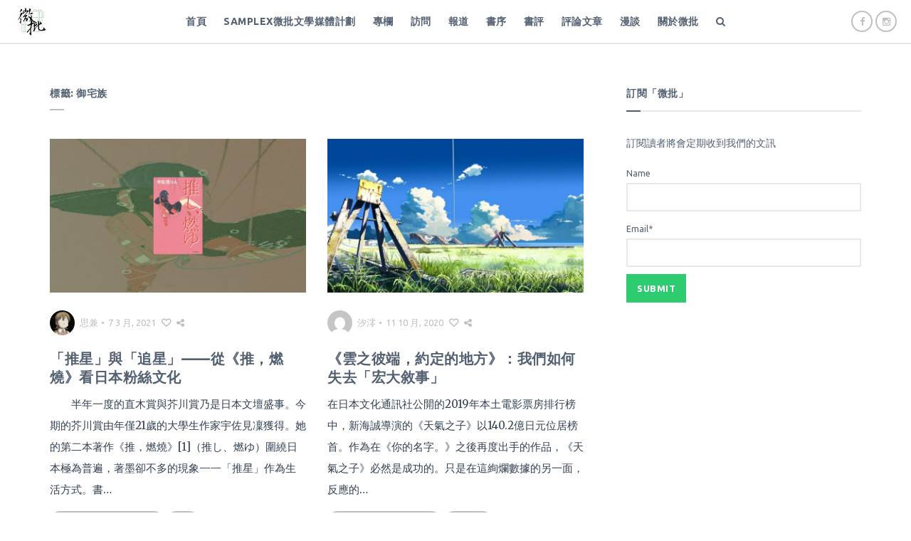

--- FILE ---
content_type: text/html; charset=UTF-8
request_url: https://paratext.hk/?tag=%E5%BE%A1%E5%AE%85%E6%97%8F
body_size: 13825
content:

<!DOCTYPE html>
<html dir="ltr" lang="zh-TW" prefix="og: https://ogp.me/ns#">
<head>

<!-- Google tag (gtag.js) -->
<script async src="https://www.googletagmanager.com/gtag/js?id=UA-82203337-1"></script>
<script>
  window.dataLayer = window.dataLayer || [];
  function gtag(){dataLayer.push(arguments);}
  gtag('js', new Date());

  gtag('config', 'UA-82203337-1');
</script>

<meta charset="UTF-8">
<meta name="viewport" content="width=device-width, initial-scale=1">
<link rel="profile" href="https://gmpg.org/xfn/11">
<link rel="pingback" href="https://paratext.hk/xmlrpc.php">

<title>御宅族 - 微批</title>

		<!-- All in One SEO 4.5.7.3 - aioseo.com -->
		<meta name="robots" content="max-image-preview:large" />
		<link rel="canonical" href="https://paratext.hk/?tag=%E5%BE%A1%E5%AE%85%E6%97%8F" />
		<meta name="generator" content="All in One SEO (AIOSEO) 4.5.7.3" />
		<script type="application/ld+json" class="aioseo-schema">
			{"@context":"https:\/\/schema.org","@graph":[{"@type":"BreadcrumbList","@id":"https:\/\/paratext.hk\/?tag=%E5%BE%A1%E5%AE%85%E6%97%8F#breadcrumblist","itemListElement":[{"@type":"ListItem","@id":"https:\/\/paratext.hk\/#listItem","position":1,"name":"\u4e3b\u9801","item":"https:\/\/paratext.hk\/","nextItem":"https:\/\/paratext.hk\/?tag=%e5%be%a1%e5%ae%85%e6%97%8f#listItem"},{"@type":"ListItem","@id":"https:\/\/paratext.hk\/?tag=%e5%be%a1%e5%ae%85%e6%97%8f#listItem","position":2,"name":"\u5fa1\u5b85\u65cf","previousItem":"https:\/\/paratext.hk\/#listItem"}]},{"@type":"CollectionPage","@id":"https:\/\/paratext.hk\/?tag=%E5%BE%A1%E5%AE%85%E6%97%8F#collectionpage","url":"https:\/\/paratext.hk\/?tag=%E5%BE%A1%E5%AE%85%E6%97%8F","name":"\u5fa1\u5b85\u65cf - \u5fae\u6279","inLanguage":"zh-TW","isPartOf":{"@id":"https:\/\/paratext.hk\/#website"},"breadcrumb":{"@id":"https:\/\/paratext.hk\/?tag=%E5%BE%A1%E5%AE%85%E6%97%8F#breadcrumblist"}},{"@type":"Organization","@id":"https:\/\/paratext.hk\/#organization","name":"\u5fae\u6279","url":"https:\/\/paratext.hk\/"},{"@type":"WebSite","@id":"https:\/\/paratext.hk\/#website","url":"https:\/\/paratext.hk\/","name":"\u5fae\u6279","description":"\u7d30\u5fae\u95b1\u8b80\u3000\u6df1\u523b\u6279\u8a55","inLanguage":"zh-TW","publisher":{"@id":"https:\/\/paratext.hk\/#organization"}}]}
		</script>
		<!-- All in One SEO -->

<link rel='dns-prefetch' href='//fonts.googleapis.com' />
<link rel="alternate" type="application/rss+xml" title="訂閱《微批》&raquo; 資訊提供" href="https://paratext.hk/?feed=rss2" />
<link rel="alternate" type="application/rss+xml" title="訂閱《微批》&raquo; 留言的資訊提供" href="https://paratext.hk/?feed=comments-rss2" />
<link rel="alternate" type="application/rss+xml" title="訂閱《微批》&raquo; 標籤〈御宅族〉的資訊提供" href="https://paratext.hk/?feed=rss2&#038;tag=%e5%be%a1%e5%ae%85%e6%97%8f" />
		<!-- This site uses the Google Analytics by MonsterInsights plugin v9.11.1 - Using Analytics tracking - https://www.monsterinsights.com/ -->
							<script src="//www.googletagmanager.com/gtag/js?id=G-VY938GMCVV"  data-cfasync="false" data-wpfc-render="false" type="text/javascript" async></script>
			<script data-cfasync="false" data-wpfc-render="false" type="text/javascript">
				var mi_version = '9.11.1';
				var mi_track_user = true;
				var mi_no_track_reason = '';
								var MonsterInsightsDefaultLocations = {"page_location":"https:\/\/paratext.hk\/?tag=%E5%BE%A1%E5%AE%85%E6%97%8F"};
								if ( typeof MonsterInsightsPrivacyGuardFilter === 'function' ) {
					var MonsterInsightsLocations = (typeof MonsterInsightsExcludeQuery === 'object') ? MonsterInsightsPrivacyGuardFilter( MonsterInsightsExcludeQuery ) : MonsterInsightsPrivacyGuardFilter( MonsterInsightsDefaultLocations );
				} else {
					var MonsterInsightsLocations = (typeof MonsterInsightsExcludeQuery === 'object') ? MonsterInsightsExcludeQuery : MonsterInsightsDefaultLocations;
				}

								var disableStrs = [
										'ga-disable-G-VY938GMCVV',
									];

				/* Function to detect opted out users */
				function __gtagTrackerIsOptedOut() {
					for (var index = 0; index < disableStrs.length; index++) {
						if (document.cookie.indexOf(disableStrs[index] + '=true') > -1) {
							return true;
						}
					}

					return false;
				}

				/* Disable tracking if the opt-out cookie exists. */
				if (__gtagTrackerIsOptedOut()) {
					for (var index = 0; index < disableStrs.length; index++) {
						window[disableStrs[index]] = true;
					}
				}

				/* Opt-out function */
				function __gtagTrackerOptout() {
					for (var index = 0; index < disableStrs.length; index++) {
						document.cookie = disableStrs[index] + '=true; expires=Thu, 31 Dec 2099 23:59:59 UTC; path=/';
						window[disableStrs[index]] = true;
					}
				}

				if ('undefined' === typeof gaOptout) {
					function gaOptout() {
						__gtagTrackerOptout();
					}
				}
								window.dataLayer = window.dataLayer || [];

				window.MonsterInsightsDualTracker = {
					helpers: {},
					trackers: {},
				};
				if (mi_track_user) {
					function __gtagDataLayer() {
						dataLayer.push(arguments);
					}

					function __gtagTracker(type, name, parameters) {
						if (!parameters) {
							parameters = {};
						}

						if (parameters.send_to) {
							__gtagDataLayer.apply(null, arguments);
							return;
						}

						if (type === 'event') {
														parameters.send_to = monsterinsights_frontend.v4_id;
							var hookName = name;
							if (typeof parameters['event_category'] !== 'undefined') {
								hookName = parameters['event_category'] + ':' + name;
							}

							if (typeof MonsterInsightsDualTracker.trackers[hookName] !== 'undefined') {
								MonsterInsightsDualTracker.trackers[hookName](parameters);
							} else {
								__gtagDataLayer('event', name, parameters);
							}
							
						} else {
							__gtagDataLayer.apply(null, arguments);
						}
					}

					__gtagTracker('js', new Date());
					__gtagTracker('set', {
						'developer_id.dZGIzZG': true,
											});
					if ( MonsterInsightsLocations.page_location ) {
						__gtagTracker('set', MonsterInsightsLocations);
					}
										__gtagTracker('config', 'G-VY938GMCVV', {"forceSSL":"true","link_attribution":"true"} );
										window.gtag = __gtagTracker;										(function () {
						/* https://developers.google.com/analytics/devguides/collection/analyticsjs/ */
						/* ga and __gaTracker compatibility shim. */
						var noopfn = function () {
							return null;
						};
						var newtracker = function () {
							return new Tracker();
						};
						var Tracker = function () {
							return null;
						};
						var p = Tracker.prototype;
						p.get = noopfn;
						p.set = noopfn;
						p.send = function () {
							var args = Array.prototype.slice.call(arguments);
							args.unshift('send');
							__gaTracker.apply(null, args);
						};
						var __gaTracker = function () {
							var len = arguments.length;
							if (len === 0) {
								return;
							}
							var f = arguments[len - 1];
							if (typeof f !== 'object' || f === null || typeof f.hitCallback !== 'function') {
								if ('send' === arguments[0]) {
									var hitConverted, hitObject = false, action;
									if ('event' === arguments[1]) {
										if ('undefined' !== typeof arguments[3]) {
											hitObject = {
												'eventAction': arguments[3],
												'eventCategory': arguments[2],
												'eventLabel': arguments[4],
												'value': arguments[5] ? arguments[5] : 1,
											}
										}
									}
									if ('pageview' === arguments[1]) {
										if ('undefined' !== typeof arguments[2]) {
											hitObject = {
												'eventAction': 'page_view',
												'page_path': arguments[2],
											}
										}
									}
									if (typeof arguments[2] === 'object') {
										hitObject = arguments[2];
									}
									if (typeof arguments[5] === 'object') {
										Object.assign(hitObject, arguments[5]);
									}
									if ('undefined' !== typeof arguments[1].hitType) {
										hitObject = arguments[1];
										if ('pageview' === hitObject.hitType) {
											hitObject.eventAction = 'page_view';
										}
									}
									if (hitObject) {
										action = 'timing' === arguments[1].hitType ? 'timing_complete' : hitObject.eventAction;
										hitConverted = mapArgs(hitObject);
										__gtagTracker('event', action, hitConverted);
									}
								}
								return;
							}

							function mapArgs(args) {
								var arg, hit = {};
								var gaMap = {
									'eventCategory': 'event_category',
									'eventAction': 'event_action',
									'eventLabel': 'event_label',
									'eventValue': 'event_value',
									'nonInteraction': 'non_interaction',
									'timingCategory': 'event_category',
									'timingVar': 'name',
									'timingValue': 'value',
									'timingLabel': 'event_label',
									'page': 'page_path',
									'location': 'page_location',
									'title': 'page_title',
									'referrer' : 'page_referrer',
								};
								for (arg in args) {
																		if (!(!args.hasOwnProperty(arg) || !gaMap.hasOwnProperty(arg))) {
										hit[gaMap[arg]] = args[arg];
									} else {
										hit[arg] = args[arg];
									}
								}
								return hit;
							}

							try {
								f.hitCallback();
							} catch (ex) {
							}
						};
						__gaTracker.create = newtracker;
						__gaTracker.getByName = newtracker;
						__gaTracker.getAll = function () {
							return [];
						};
						__gaTracker.remove = noopfn;
						__gaTracker.loaded = true;
						window['__gaTracker'] = __gaTracker;
					})();
									} else {
										console.log("");
					(function () {
						function __gtagTracker() {
							return null;
						}

						window['__gtagTracker'] = __gtagTracker;
						window['gtag'] = __gtagTracker;
					})();
									}
			</script>
							<!-- / Google Analytics by MonsterInsights -->
		<script type="text/javascript">
/* <![CDATA[ */
window._wpemojiSettings = {"baseUrl":"https:\/\/s.w.org\/images\/core\/emoji\/14.0.0\/72x72\/","ext":".png","svgUrl":"https:\/\/s.w.org\/images\/core\/emoji\/14.0.0\/svg\/","svgExt":".svg","source":{"concatemoji":"https:\/\/paratext.hk\/wp-includes\/js\/wp-emoji-release.min.js?ver=6.4.7"}};
/*! This file is auto-generated */
!function(i,n){var o,s,e;function c(e){try{var t={supportTests:e,timestamp:(new Date).valueOf()};sessionStorage.setItem(o,JSON.stringify(t))}catch(e){}}function p(e,t,n){e.clearRect(0,0,e.canvas.width,e.canvas.height),e.fillText(t,0,0);var t=new Uint32Array(e.getImageData(0,0,e.canvas.width,e.canvas.height).data),r=(e.clearRect(0,0,e.canvas.width,e.canvas.height),e.fillText(n,0,0),new Uint32Array(e.getImageData(0,0,e.canvas.width,e.canvas.height).data));return t.every(function(e,t){return e===r[t]})}function u(e,t,n){switch(t){case"flag":return n(e,"\ud83c\udff3\ufe0f\u200d\u26a7\ufe0f","\ud83c\udff3\ufe0f\u200b\u26a7\ufe0f")?!1:!n(e,"\ud83c\uddfa\ud83c\uddf3","\ud83c\uddfa\u200b\ud83c\uddf3")&&!n(e,"\ud83c\udff4\udb40\udc67\udb40\udc62\udb40\udc65\udb40\udc6e\udb40\udc67\udb40\udc7f","\ud83c\udff4\u200b\udb40\udc67\u200b\udb40\udc62\u200b\udb40\udc65\u200b\udb40\udc6e\u200b\udb40\udc67\u200b\udb40\udc7f");case"emoji":return!n(e,"\ud83e\udef1\ud83c\udffb\u200d\ud83e\udef2\ud83c\udfff","\ud83e\udef1\ud83c\udffb\u200b\ud83e\udef2\ud83c\udfff")}return!1}function f(e,t,n){var r="undefined"!=typeof WorkerGlobalScope&&self instanceof WorkerGlobalScope?new OffscreenCanvas(300,150):i.createElement("canvas"),a=r.getContext("2d",{willReadFrequently:!0}),o=(a.textBaseline="top",a.font="600 32px Arial",{});return e.forEach(function(e){o[e]=t(a,e,n)}),o}function t(e){var t=i.createElement("script");t.src=e,t.defer=!0,i.head.appendChild(t)}"undefined"!=typeof Promise&&(o="wpEmojiSettingsSupports",s=["flag","emoji"],n.supports={everything:!0,everythingExceptFlag:!0},e=new Promise(function(e){i.addEventListener("DOMContentLoaded",e,{once:!0})}),new Promise(function(t){var n=function(){try{var e=JSON.parse(sessionStorage.getItem(o));if("object"==typeof e&&"number"==typeof e.timestamp&&(new Date).valueOf()<e.timestamp+604800&&"object"==typeof e.supportTests)return e.supportTests}catch(e){}return null}();if(!n){if("undefined"!=typeof Worker&&"undefined"!=typeof OffscreenCanvas&&"undefined"!=typeof URL&&URL.createObjectURL&&"undefined"!=typeof Blob)try{var e="postMessage("+f.toString()+"("+[JSON.stringify(s),u.toString(),p.toString()].join(",")+"));",r=new Blob([e],{type:"text/javascript"}),a=new Worker(URL.createObjectURL(r),{name:"wpTestEmojiSupports"});return void(a.onmessage=function(e){c(n=e.data),a.terminate(),t(n)})}catch(e){}c(n=f(s,u,p))}t(n)}).then(function(e){for(var t in e)n.supports[t]=e[t],n.supports.everything=n.supports.everything&&n.supports[t],"flag"!==t&&(n.supports.everythingExceptFlag=n.supports.everythingExceptFlag&&n.supports[t]);n.supports.everythingExceptFlag=n.supports.everythingExceptFlag&&!n.supports.flag,n.DOMReady=!1,n.readyCallback=function(){n.DOMReady=!0}}).then(function(){return e}).then(function(){var e;n.supports.everything||(n.readyCallback(),(e=n.source||{}).concatemoji?t(e.concatemoji):e.wpemoji&&e.twemoji&&(t(e.twemoji),t(e.wpemoji)))}))}((window,document),window._wpemojiSettings);
/* ]]> */
</script>
<!-- paratext.hk is managing ads with Advanced Ads --><script id="parat-ready">
			window.advanced_ads_ready=function(e,a){a=a||"complete";var d=function(e){return"interactive"===a?"loading"!==e:"complete"===e};d(document.readyState)?e():document.addEventListener("readystatechange",(function(a){d(a.target.readyState)&&e()}),{once:"interactive"===a})},window.advanced_ads_ready_queue=window.advanced_ads_ready_queue||[];		</script>
		<style id='wp-emoji-styles-inline-css' type='text/css'>

	img.wp-smiley, img.emoji {
		display: inline !important;
		border: none !important;
		box-shadow: none !important;
		height: 1em !important;
		width: 1em !important;
		margin: 0 0.07em !important;
		vertical-align: -0.1em !important;
		background: none !important;
		padding: 0 !important;
	}
</style>
<link rel='stylesheet' id='wp-block-library-css' href='https://paratext.hk/wp-includes/css/dist/block-library/style.min.css?ver=6.4.7' type='text/css' media='all' />
<style id='classic-theme-styles-inline-css' type='text/css'>
/*! This file is auto-generated */
.wp-block-button__link{color:#fff;background-color:#32373c;border-radius:9999px;box-shadow:none;text-decoration:none;padding:calc(.667em + 2px) calc(1.333em + 2px);font-size:1.125em}.wp-block-file__button{background:#32373c;color:#fff;text-decoration:none}
</style>
<style id='global-styles-inline-css' type='text/css'>
body{--wp--preset--color--black: #000000;--wp--preset--color--cyan-bluish-gray: #abb8c3;--wp--preset--color--white: #ffffff;--wp--preset--color--pale-pink: #f78da7;--wp--preset--color--vivid-red: #cf2e2e;--wp--preset--color--luminous-vivid-orange: #ff6900;--wp--preset--color--luminous-vivid-amber: #fcb900;--wp--preset--color--light-green-cyan: #7bdcb5;--wp--preset--color--vivid-green-cyan: #00d084;--wp--preset--color--pale-cyan-blue: #8ed1fc;--wp--preset--color--vivid-cyan-blue: #0693e3;--wp--preset--color--vivid-purple: #9b51e0;--wp--preset--gradient--vivid-cyan-blue-to-vivid-purple: linear-gradient(135deg,rgba(6,147,227,1) 0%,rgb(155,81,224) 100%);--wp--preset--gradient--light-green-cyan-to-vivid-green-cyan: linear-gradient(135deg,rgb(122,220,180) 0%,rgb(0,208,130) 100%);--wp--preset--gradient--luminous-vivid-amber-to-luminous-vivid-orange: linear-gradient(135deg,rgba(252,185,0,1) 0%,rgba(255,105,0,1) 100%);--wp--preset--gradient--luminous-vivid-orange-to-vivid-red: linear-gradient(135deg,rgba(255,105,0,1) 0%,rgb(207,46,46) 100%);--wp--preset--gradient--very-light-gray-to-cyan-bluish-gray: linear-gradient(135deg,rgb(238,238,238) 0%,rgb(169,184,195) 100%);--wp--preset--gradient--cool-to-warm-spectrum: linear-gradient(135deg,rgb(74,234,220) 0%,rgb(151,120,209) 20%,rgb(207,42,186) 40%,rgb(238,44,130) 60%,rgb(251,105,98) 80%,rgb(254,248,76) 100%);--wp--preset--gradient--blush-light-purple: linear-gradient(135deg,rgb(255,206,236) 0%,rgb(152,150,240) 100%);--wp--preset--gradient--blush-bordeaux: linear-gradient(135deg,rgb(254,205,165) 0%,rgb(254,45,45) 50%,rgb(107,0,62) 100%);--wp--preset--gradient--luminous-dusk: linear-gradient(135deg,rgb(255,203,112) 0%,rgb(199,81,192) 50%,rgb(65,88,208) 100%);--wp--preset--gradient--pale-ocean: linear-gradient(135deg,rgb(255,245,203) 0%,rgb(182,227,212) 50%,rgb(51,167,181) 100%);--wp--preset--gradient--electric-grass: linear-gradient(135deg,rgb(202,248,128) 0%,rgb(113,206,126) 100%);--wp--preset--gradient--midnight: linear-gradient(135deg,rgb(2,3,129) 0%,rgb(40,116,252) 100%);--wp--preset--font-size--small: 13px;--wp--preset--font-size--medium: 20px;--wp--preset--font-size--large: 36px;--wp--preset--font-size--x-large: 42px;--wp--preset--spacing--20: 0.44rem;--wp--preset--spacing--30: 0.67rem;--wp--preset--spacing--40: 1rem;--wp--preset--spacing--50: 1.5rem;--wp--preset--spacing--60: 2.25rem;--wp--preset--spacing--70: 3.38rem;--wp--preset--spacing--80: 5.06rem;--wp--preset--shadow--natural: 6px 6px 9px rgba(0, 0, 0, 0.2);--wp--preset--shadow--deep: 12px 12px 50px rgba(0, 0, 0, 0.4);--wp--preset--shadow--sharp: 6px 6px 0px rgba(0, 0, 0, 0.2);--wp--preset--shadow--outlined: 6px 6px 0px -3px rgba(255, 255, 255, 1), 6px 6px rgba(0, 0, 0, 1);--wp--preset--shadow--crisp: 6px 6px 0px rgba(0, 0, 0, 1);}:where(.is-layout-flex){gap: 0.5em;}:where(.is-layout-grid){gap: 0.5em;}body .is-layout-flow > .alignleft{float: left;margin-inline-start: 0;margin-inline-end: 2em;}body .is-layout-flow > .alignright{float: right;margin-inline-start: 2em;margin-inline-end: 0;}body .is-layout-flow > .aligncenter{margin-left: auto !important;margin-right: auto !important;}body .is-layout-constrained > .alignleft{float: left;margin-inline-start: 0;margin-inline-end: 2em;}body .is-layout-constrained > .alignright{float: right;margin-inline-start: 2em;margin-inline-end: 0;}body .is-layout-constrained > .aligncenter{margin-left: auto !important;margin-right: auto !important;}body .is-layout-constrained > :where(:not(.alignleft):not(.alignright):not(.alignfull)){max-width: var(--wp--style--global--content-size);margin-left: auto !important;margin-right: auto !important;}body .is-layout-constrained > .alignwide{max-width: var(--wp--style--global--wide-size);}body .is-layout-flex{display: flex;}body .is-layout-flex{flex-wrap: wrap;align-items: center;}body .is-layout-flex > *{margin: 0;}body .is-layout-grid{display: grid;}body .is-layout-grid > *{margin: 0;}:where(.wp-block-columns.is-layout-flex){gap: 2em;}:where(.wp-block-columns.is-layout-grid){gap: 2em;}:where(.wp-block-post-template.is-layout-flex){gap: 1.25em;}:where(.wp-block-post-template.is-layout-grid){gap: 1.25em;}.has-black-color{color: var(--wp--preset--color--black) !important;}.has-cyan-bluish-gray-color{color: var(--wp--preset--color--cyan-bluish-gray) !important;}.has-white-color{color: var(--wp--preset--color--white) !important;}.has-pale-pink-color{color: var(--wp--preset--color--pale-pink) !important;}.has-vivid-red-color{color: var(--wp--preset--color--vivid-red) !important;}.has-luminous-vivid-orange-color{color: var(--wp--preset--color--luminous-vivid-orange) !important;}.has-luminous-vivid-amber-color{color: var(--wp--preset--color--luminous-vivid-amber) !important;}.has-light-green-cyan-color{color: var(--wp--preset--color--light-green-cyan) !important;}.has-vivid-green-cyan-color{color: var(--wp--preset--color--vivid-green-cyan) !important;}.has-pale-cyan-blue-color{color: var(--wp--preset--color--pale-cyan-blue) !important;}.has-vivid-cyan-blue-color{color: var(--wp--preset--color--vivid-cyan-blue) !important;}.has-vivid-purple-color{color: var(--wp--preset--color--vivid-purple) !important;}.has-black-background-color{background-color: var(--wp--preset--color--black) !important;}.has-cyan-bluish-gray-background-color{background-color: var(--wp--preset--color--cyan-bluish-gray) !important;}.has-white-background-color{background-color: var(--wp--preset--color--white) !important;}.has-pale-pink-background-color{background-color: var(--wp--preset--color--pale-pink) !important;}.has-vivid-red-background-color{background-color: var(--wp--preset--color--vivid-red) !important;}.has-luminous-vivid-orange-background-color{background-color: var(--wp--preset--color--luminous-vivid-orange) !important;}.has-luminous-vivid-amber-background-color{background-color: var(--wp--preset--color--luminous-vivid-amber) !important;}.has-light-green-cyan-background-color{background-color: var(--wp--preset--color--light-green-cyan) !important;}.has-vivid-green-cyan-background-color{background-color: var(--wp--preset--color--vivid-green-cyan) !important;}.has-pale-cyan-blue-background-color{background-color: var(--wp--preset--color--pale-cyan-blue) !important;}.has-vivid-cyan-blue-background-color{background-color: var(--wp--preset--color--vivid-cyan-blue) !important;}.has-vivid-purple-background-color{background-color: var(--wp--preset--color--vivid-purple) !important;}.has-black-border-color{border-color: var(--wp--preset--color--black) !important;}.has-cyan-bluish-gray-border-color{border-color: var(--wp--preset--color--cyan-bluish-gray) !important;}.has-white-border-color{border-color: var(--wp--preset--color--white) !important;}.has-pale-pink-border-color{border-color: var(--wp--preset--color--pale-pink) !important;}.has-vivid-red-border-color{border-color: var(--wp--preset--color--vivid-red) !important;}.has-luminous-vivid-orange-border-color{border-color: var(--wp--preset--color--luminous-vivid-orange) !important;}.has-luminous-vivid-amber-border-color{border-color: var(--wp--preset--color--luminous-vivid-amber) !important;}.has-light-green-cyan-border-color{border-color: var(--wp--preset--color--light-green-cyan) !important;}.has-vivid-green-cyan-border-color{border-color: var(--wp--preset--color--vivid-green-cyan) !important;}.has-pale-cyan-blue-border-color{border-color: var(--wp--preset--color--pale-cyan-blue) !important;}.has-vivid-cyan-blue-border-color{border-color: var(--wp--preset--color--vivid-cyan-blue) !important;}.has-vivid-purple-border-color{border-color: var(--wp--preset--color--vivid-purple) !important;}.has-vivid-cyan-blue-to-vivid-purple-gradient-background{background: var(--wp--preset--gradient--vivid-cyan-blue-to-vivid-purple) !important;}.has-light-green-cyan-to-vivid-green-cyan-gradient-background{background: var(--wp--preset--gradient--light-green-cyan-to-vivid-green-cyan) !important;}.has-luminous-vivid-amber-to-luminous-vivid-orange-gradient-background{background: var(--wp--preset--gradient--luminous-vivid-amber-to-luminous-vivid-orange) !important;}.has-luminous-vivid-orange-to-vivid-red-gradient-background{background: var(--wp--preset--gradient--luminous-vivid-orange-to-vivid-red) !important;}.has-very-light-gray-to-cyan-bluish-gray-gradient-background{background: var(--wp--preset--gradient--very-light-gray-to-cyan-bluish-gray) !important;}.has-cool-to-warm-spectrum-gradient-background{background: var(--wp--preset--gradient--cool-to-warm-spectrum) !important;}.has-blush-light-purple-gradient-background{background: var(--wp--preset--gradient--blush-light-purple) !important;}.has-blush-bordeaux-gradient-background{background: var(--wp--preset--gradient--blush-bordeaux) !important;}.has-luminous-dusk-gradient-background{background: var(--wp--preset--gradient--luminous-dusk) !important;}.has-pale-ocean-gradient-background{background: var(--wp--preset--gradient--pale-ocean) !important;}.has-electric-grass-gradient-background{background: var(--wp--preset--gradient--electric-grass) !important;}.has-midnight-gradient-background{background: var(--wp--preset--gradient--midnight) !important;}.has-small-font-size{font-size: var(--wp--preset--font-size--small) !important;}.has-medium-font-size{font-size: var(--wp--preset--font-size--medium) !important;}.has-large-font-size{font-size: var(--wp--preset--font-size--large) !important;}.has-x-large-font-size{font-size: var(--wp--preset--font-size--x-large) !important;}
.wp-block-navigation a:where(:not(.wp-element-button)){color: inherit;}
:where(.wp-block-post-template.is-layout-flex){gap: 1.25em;}:where(.wp-block-post-template.is-layout-grid){gap: 1.25em;}
:where(.wp-block-columns.is-layout-flex){gap: 2em;}:where(.wp-block-columns.is-layout-grid){gap: 2em;}
.wp-block-pullquote{font-size: 1.5em;line-height: 1.6;}
</style>
<link rel='stylesheet' id='contact-form-7-css' href='https://paratext.hk/wp-content/plugins/contact-form-7/includes/css/styles.css?ver=5.9' type='text/css' media='all' />
<link rel='stylesheet' id='email-subscribers-css' href='https://paratext.hk/wp-content/plugins/email-subscribers/lite/public/css/email-subscribers-public.css?ver=5.7.13' type='text/css' media='all' />
<link rel='stylesheet' id='dashicons-css' href='https://paratext.hk/wp-includes/css/dashicons.min.css?ver=6.4.7' type='text/css' media='all' />
<link rel='stylesheet' id='post-views-counter-frontend-css' href='https://paratext.hk/wp-content/plugins/post-views-counter/css/frontend.min.css?ver=1.4.4' type='text/css' media='all' />
<link rel='stylesheet' id='widgetopts-styles-css' href='https://paratext.hk/wp-content/plugins/widget-options/assets/css/widget-options.css' type='text/css' media='all' />
<link rel='stylesheet' id='lark-google-fonts-css' href='//fonts.googleapis.com/css?family=Merriweather%3A400%2C700%7CUbuntu%3A400%2C700%26subset%3Dlatin%2Clatin-ext&#038;ver=1.2' type='text/css' media='all' />
<link rel='stylesheet' id='font-awesome-css' href='https://paratext.hk/wp-content/themes/lark/css/font-awesome.min.css?ver=4.4.0' type='text/css' media='all' />
<link rel='stylesheet' id='lark-style-css' href='https://paratext.hk/wp-content/themes/lark/style.css?ver=1.2' type='text/css' media='all' />
<script type="text/javascript" src="https://paratext.hk/wp-content/plugins/google-analytics-for-wordpress/assets/js/frontend-gtag.min.js?ver=9.11.1" id="monsterinsights-frontend-script-js" async="async" data-wp-strategy="async"></script>
<script data-cfasync="false" data-wpfc-render="false" type="text/javascript" id='monsterinsights-frontend-script-js-extra'>/* <![CDATA[ */
var monsterinsights_frontend = {"js_events_tracking":"true","download_extensions":"doc,pdf,ppt,zip,xls,docx,pptx,xlsx","inbound_paths":"[{\"path\":\"\\\/go\\\/\",\"label\":\"affiliate\"},{\"path\":\"\\\/recommend\\\/\",\"label\":\"affiliate\"}]","home_url":"https:\/\/paratext.hk","hash_tracking":"false","v4_id":"G-VY938GMCVV"};/* ]]> */
</script>
<script type="text/javascript" src="https://paratext.hk/wp-includes/js/jquery/jquery.min.js?ver=3.7.1" id="jquery-core-js"></script>
<script type="text/javascript" src="https://paratext.hk/wp-includes/js/jquery/jquery-migrate.min.js?ver=3.4.1" id="jquery-migrate-js"></script>
<link rel="https://api.w.org/" href="https://paratext.hk/index.php?rest_route=/" /><link rel="alternate" type="application/json" href="https://paratext.hk/index.php?rest_route=/wp/v2/tags/2398" /><link rel="EditURI" type="application/rsd+xml" title="RSD" href="https://paratext.hk/xmlrpc.php?rsd" />
<meta name="generator" content="WordPress 6.4.7" />
<style type="text/css" class="mondo-custom-css"></style>  
    
  <style id="wpforms-css-vars-root">
				:root {
					--wpforms-field-border-radius: 3px;
--wpforms-field-background-color: #ffffff;
--wpforms-field-border-color: rgba( 0, 0, 0, 0.25 );
--wpforms-field-text-color: rgba( 0, 0, 0, 0.7 );
--wpforms-label-color: rgba( 0, 0, 0, 0.85 );
--wpforms-label-sublabel-color: rgba( 0, 0, 0, 0.55 );
--wpforms-label-error-color: #d63637;
--wpforms-button-border-radius: 3px;
--wpforms-button-background-color: #066aab;
--wpforms-button-text-color: #ffffff;
--wpforms-page-break-color: #066aab;
--wpforms-field-size-input-height: 43px;
--wpforms-field-size-input-spacing: 15px;
--wpforms-field-size-font-size: 16px;
--wpforms-field-size-line-height: 19px;
--wpforms-field-size-padding-h: 14px;
--wpforms-field-size-checkbox-size: 16px;
--wpforms-field-size-sublabel-spacing: 5px;
--wpforms-field-size-icon-size: 1;
--wpforms-label-size-font-size: 16px;
--wpforms-label-size-line-height: 19px;
--wpforms-label-size-sublabel-font-size: 14px;
--wpforms-label-size-sublabel-line-height: 17px;
--wpforms-button-size-font-size: 17px;
--wpforms-button-size-height: 41px;
--wpforms-button-size-padding-h: 15px;
--wpforms-button-size-margin-top: 10px;

				}
			</style></head>

<body data-rsssl=1 class="archive tag tag-2398 group-blog navbar-default layout-grid-right-sidebar aa-prefix-parat- aa-disabled-archive">
<div id="page" class="hfeed site">
	<header id="masthead">
		<div id="navigation-bar" class="clearfix default">
							<a href="https://paratext.hk/"><img class="brand-logo dark" src="https://paratext.hk/wp-content/uploads/2016/08/logo_50.jpg" width="50" height="50" alt="微批"></a>
			
							<a href="https://paratext.hk/"><img class="brand-logo light" src="https://paratext.hk/wp-content/uploads/2016/08/logo_50.jpg" width="50" height="50" alt="微批"></a>
			
			<div id="mobile-nav-open" class="hidden-md hidden-lg">
				<span class="bar"></span>
				<span class="bar"></span>
				<span class="bar"></span>
			</div>

			
	<ul class="social-links">					
			
					
							<li class="facebook">
					<a href="http://facebook.com/hkparatext" target="_blank">
						<i class="fa fa-facebook"></i>
					</a>
				</li>
			
					
			
					
			
					
			
					
							<li class="instagram">
					<a href="https://www.instagram.com/hkparatext/" target="_blank">
						<i class="fa fa-instagram"></i>
					</a>
				</li>
			
					
			
					
			
					
			
					
			
					
			
					
			
					
			
					
			
					
			
					
			
					
			
					
			
					
			
					
			
					
			
			</ul>
	
			<nav id="main-navigation">
				<i id="mobile-nav-close" class="fa fa-close hidden-md hidden-lg"></i>
				<ul id="menu-menu-1" class="nav-list clearfix"><li id="menu-item-13" class="menu-item menu-item-type-custom menu-item-object-custom menu-item-home menu-item-13"><a href="https://paratext.hk/">首頁</a></li>
<li id="menu-item-836" class="menu-item menu-item-type-taxonomy menu-item-object-category menu-item-has-children menu-item-836"><a href="https://paratext.hk/?cat=428">SampleX微批文學媒體計劃</a><div class="dropdown-toggle hidden-md hidden-lg"><i class="fa fa-chevron-down"></i></div>
<ul class="sub-menu">
	<li id="menu-item-1300" class="menu-item menu-item-type-taxonomy menu-item-object-post_tag menu-item-has-children menu-item-1300"><a href="https://paratext.hk/?tag=sample">Sample 樣本</a><div class="dropdown-toggle hidden-md hidden-lg"><i class="fa fa-chevron-down"></i></div>
	<ul class="sub-menu">
		<li id="menu-item-3708" class="menu-item menu-item-type-taxonomy menu-item-object-post_tag menu-item-3708"><a href="https://paratext.hk/?tag=%e9%81%8a%e6%88%b2%e8%b6%85%e5%af%ab%e5%af%a6">【《SAMPLE》第二十一期「遊戲超寫實」】</a></li>
		<li id="menu-item-3215" class="menu-item menu-item-type-taxonomy menu-item-object-post_tag menu-item-3215"><a href="https://paratext.hk/?tag=%e6%b5%b7%e6%b4%8b%e5%9b%9b%e7%b6%ad%e9%ab%94">【《SAMPLE》第二十期「海洋四維體」】</a></li>
		<li id="menu-item-3103" class="menu-item menu-item-type-taxonomy menu-item-object-post_tag menu-item-3103"><a href="https://paratext.hk/?tag=%e6%98%86%e8%9f%b2%e7%9a%84%e5%be%8c%e4%ba%ba%e9%a1%9e%e6%99%82%e4%bb%a3">【《SAMPLE》第十九期「昆蟲的後人類時代」】</a></li>
		<li id="menu-item-2887" class="menu-item menu-item-type-taxonomy menu-item-object-post_tag menu-item-2887"><a href="https://paratext.hk/?tag=%e7%81%bd%e9%9b%a3%e6%87%89%e8%ae%8a%e6%89%8b%e5%86%8a">【《SAMPLE》第十八期「災難應變手冊」】</a></li>
		<li id="menu-item-2886" class="menu-item menu-item-type-taxonomy menu-item-object-post_tag menu-item-2886"><a href="https://paratext.hk/?tag=%e9%98%b2%e6%af%92%e7%a1%ac%e4%bb%b6%e6%aa%a2%e6%b8%ac%e4%b8%ad">【《SAMPLE》第十七期「防毒硬件檢測中」】</a></li>
		<li id="menu-item-2696" class="menu-item menu-item-type-taxonomy menu-item-object-post_tag menu-item-2696"><a href="https://paratext.hk/?tag=%e6%9c%ab%e6%97%a5%e6%8a%95%e8%b3%87%e7%ad%96%e7%95%a5">【《SAMPLE》第十六期「末日投資策略」】</a></li>
		<li id="menu-item-2680" class="menu-item menu-item-type-taxonomy menu-item-object-post_tag menu-item-2680"><a href="https://paratext.hk/?tag=%e6%80%aa%e7%89%a9%e8%88%87%e5%ae%83%e5%80%91%e7%9a%84%e7%94%a2%e5%9c%b0">【《SAMPLE》第十五期「怪物與它們的產地」】</a></li>
		<li id="menu-item-2427" class="menu-item menu-item-type-taxonomy menu-item-object-post_tag menu-item-2427"><a href="https://paratext.hk/?tag=%e6%82%b2%e8%a7%80%e4%ba%ba%e5%a3%ab%e7%94%9f%e6%b4%bb%e6%8c%87%e5%8d%97">《SAMPLE》第十四期「悲觀人士生活指南」</a></li>
		<li id="menu-item-2356" class="menu-item menu-item-type-taxonomy menu-item-object-post_tag menu-item-2356"><a href="https://paratext.hk/?tag=%e4%bb%8a%e6%97%a5%e5%a4%a9%e6%b0%a3%e9%a0%90%e5%a0%b1">《SAMPLE》第十三期「今日天氣預報」</a></li>
		<li id="menu-item-2209" class="menu-item menu-item-type-taxonomy menu-item-object-post_tag menu-item-2209"><a href="https://paratext.hk/?tag=%e5%81%b5%e6%8e%a2%e5%85%88%e7%94%9f%e7%9a%84%e9%91%91%e8%ad%89%e6%8a%80%e8%97%9d">《Sample》第十二期「偵探先生的鑑證技藝」</a></li>
		<li id="menu-item-2139" class="menu-item menu-item-type-taxonomy menu-item-object-post_tag menu-item-2139"><a href="https://paratext.hk/?tag=%e8%a6%aa%e6%84%9b%e7%9a%84%e4%b9%98%e5%ae%a2%ef%bc%8c%e6%88%91%e5%80%91%e9%9b%a2%e9%96%8b%e5%90%a7">《SAMPLE》第十一期「親愛的乘客，我們離開吧」</a></li>
		<li id="menu-item-2125" class="menu-item menu-item-type-taxonomy menu-item-object-post_tag menu-item-2125"><a href="https://paratext.hk/?tag=%e6%ad%a1%e8%bf%8e%e5%85%89%e8%87%a8%e8%b3%ad%e5%8d%9a%e6%a8%82%e5%9c%92">《Sample》第十期「歡迎光臨賭博樂園」</a></li>
		<li id="menu-item-1857" class="menu-item menu-item-type-taxonomy menu-item-object-post_tag menu-item-1857"><a href="https://paratext.hk/?tag=%e9%ad%94%e8%a1%93%e5%b8%ab%e7%9a%84%e7%a7%98%e5%af%86%e9%81%93%e5%85%b7%e7%ae%b1">《 SAMPLE》第九期「魔術師的秘密道具箱」</a></li>
		<li id="menu-item-1700" class="menu-item menu-item-type-taxonomy menu-item-object-post_tag menu-item-1700"><a href="https://paratext.hk/?tag=%ef%bc%88%e4%bb%ae%ef%bc%89%e5%92%8c%e5%b9%b3%e6%99%82%e4%bb%a3%e7%9a%84%e6%88%b0%e7%88%ad%e6%ad%a6%e5%99%a8">《Sample》第八期「（仮）和平時代的戰爭武器」</a></li>
		<li id="menu-item-1701" class="menu-item menu-item-type-taxonomy menu-item-object-post_tag menu-item-1701"><a href="https://paratext.hk/?tag=%e4%bd%a0%e7%84%a1%e6%b3%95%e5%88%b0%e9%81%94%e7%9a%84%e5%9c%b0%e6%96%b9">《Sample》第七期「你無法到達的地方」相關文章</a></li>
		<li id="menu-item-1301" class="menu-item menu-item-type-taxonomy menu-item-object-post_tag menu-item-1301"><a href="https://paratext.hk/?tag=%e9%a4%90%e6%a1%8c%e5%89%8d%e6%88%91%e5%80%91%e9%83%bd%e6%98%af%e4%ba%ba%e9%a1%9e%e5%ad%b8%e5%ae%b6">《Sample》第六期「餐桌前我們都是人類學家」相關文章</a></li>
	</ul>
</li>
	<li id="menu-item-1287" class="menu-item menu-item-type-taxonomy menu-item-object-post_tag menu-item-1287"><a href="https://paratext.hk/?tag=%e9%a6%99%e6%b8%af%e6%96%87%e5%ad%b8%e5%8f%b2%e8%a7%80">香港文學史觀</a></li>
	<li id="menu-item-2306" class="menu-item menu-item-type-taxonomy menu-item-object-post_tag menu-item-2306"><a href="https://paratext.hk/?tag=%e6%96%87%e5%96%84%e5%b0%88%e8%bc%af">文善專輯</a></li>
	<li id="menu-item-2029" class="menu-item menu-item-type-taxonomy menu-item-object-post_tag menu-item-2029"><a href="https://paratext.hk/?tag=%e9%a6%ae%e7%a8%8b%e7%a8%8b%e5%b0%88%e8%bc%af">馮程程專輯</a></li>
	<li id="menu-item-2005" class="menu-item menu-item-type-taxonomy menu-item-object-post_tag menu-item-2005"><a href="https://paratext.hk/?tag=%e9%a3%b2%e6%b1%9f%e5%b0%88%e8%bc%af">飲江專輯</a></li>
	<li id="menu-item-1661" class="menu-item menu-item-type-taxonomy menu-item-object-post_tag menu-item-1661"><a href="https://paratext.hk/?tag=%e5%90%b3%e7%85%a6%e6%96%8c%e5%b0%88%e8%bc%af">吳煦斌專輯</a></li>
	<li id="menu-item-1292" class="menu-item menu-item-type-taxonomy menu-item-object-post_tag menu-item-1292"><a href="https://paratext.hk/?tag=%e7%b9%bc%e7%ba%8c%e9%96%b1%e8%ae%80%e5%8a%89%e4%bb%a5%e9%ac%af">劉以鬯專輯</a></li>
	<li id="menu-item-1278" class="menu-item menu-item-type-taxonomy menu-item-object-post_tag menu-item-1278"><a href="https://paratext.hk/?tag=%e7%be%85%e8%b2%b4%e7%a5%a5%e5%b0%88%e8%bc%af">羅貴祥專輯</a></li>
	<li id="menu-item-1281" class="menu-item menu-item-type-taxonomy menu-item-object-post_tag menu-item-1281"><a href="https://paratext.hk/?tag=%e6%9d%bf%e8%95%a9%e6%99%82%e4%bb%a3%e7%9a%84%e6%8a%92%e6%83%85%e5%b0%8f%e8%bc%af">《板蕩時代的抒情》小輯</a></li>
</ul>
</li>
<li id="menu-item-124" class="menu-item menu-item-type-taxonomy menu-item-object-category menu-item-has-children menu-item-124"><a href="https://paratext.hk/?cat=27">專欄</a><div class="dropdown-toggle hidden-md hidden-lg"><i class="fa fa-chevron-down"></i></div>
<ul class="sub-menu">
	<li id="menu-item-1662" class="menu-item menu-item-type-taxonomy menu-item-object-category menu-item-1662"><a href="https://paratext.hk/?cat=1143">每個人心中都有五本書</a></li>
	<li id="menu-item-3076" class="menu-item menu-item-type-taxonomy menu-item-object-category menu-item-3076"><a href="https://paratext.hk/?cat=2331">譚以諾：點讀系列</a></li>
	<li id="menu-item-835" class="menu-item menu-item-type-taxonomy menu-item-object-category menu-item-835"><a href="https://paratext.hk/?cat=429">李薇婷：鐵馬咖啡館</a></li>
	<li id="menu-item-125" class="menu-item menu-item-type-taxonomy menu-item-object-category menu-item-125"><a href="https://paratext.hk/?cat=28">葉梓誦：紙沿筆記</a></li>
	<li id="menu-item-1276" class="menu-item menu-item-type-taxonomy menu-item-object-category menu-item-1276"><a href="https://paratext.hk/?cat=125">米哈：頭被按入水中讀書</a></li>
	<li id="menu-item-933" class="menu-item menu-item-type-taxonomy menu-item-object-category menu-item-933"><a href="https://paratext.hk/?cat=523">薄批速遞</a></li>
</ul>
</li>
<li id="menu-item-63" class="menu-item menu-item-type-taxonomy menu-item-object-category menu-item-63"><a href="https://paratext.hk/?cat=14">訪問</a></li>
<li id="menu-item-150" class="menu-item menu-item-type-taxonomy menu-item-object-category menu-item-150"><a href="https://paratext.hk/?cat=32">報道</a></li>
<li id="menu-item-42" class="menu-item menu-item-type-taxonomy menu-item-object-category menu-item-42"><a href="https://paratext.hk/?cat=9">書序</a></li>
<li id="menu-item-15" class="menu-item menu-item-type-taxonomy menu-item-object-category menu-item-15"><a href="https://paratext.hk/?cat=2">書評</a></li>
<li id="menu-item-295" class="menu-item menu-item-type-taxonomy menu-item-object-category menu-item-295"><a href="https://paratext.hk/?cat=107">評論文章</a></li>
<li id="menu-item-713" class="menu-item menu-item-type-taxonomy menu-item-object-category menu-item-713"><a href="https://paratext.hk/?cat=212">漫談</a></li>
<li id="menu-item-24" class="menu-item menu-item-type-post_type menu-item-object-page menu-item-24"><a href="https://paratext.hk/?page_id=22">關於微批</a></li>
<li class="menu-item menu-item-search desktop hidden-xs hidden-sm">
			<a class="search-icon" href="#">
				<i class="fa fa-search"></i>
			</a></li><li class="menu-item menu-item-search mobile hidden-md hidden-lg"><form method="get" class="search-form compact-form" action="https://paratext.hk/">
	<input type="search" class="search-field" placeholder="Enter keyword..." autocomplete="off" value="" name="s">
	<button type="submit" class="search-submit compact-submit"><i class="fa fa-search"></i></button>
</form>
</li></ul>			</nav>
		</div>
	</header>

	
	
	<div id="content" class="site-content container">
		<div class="row">
	
	<div class="col-md-8">
		<div id="primary" class="content-area">
			<main id="main" class="site-main">

							<header class="page-header">
					<h1 class="page-title bordered-title">標籤: <span>御宅族</span></h1>
				</header>
			
			
									<div class="row">
				
				
					
<div class="col-sm-6">
	<article id="post-3194" class="post-grid clearfix post-3194 post type-post status-publish format-standard has-post-thumbnail hentry category-samplex category-2 tag-samplex tag-2687 tag-2684 tag-2398 tag-2683 tag-2686 tag-2688 tag-2685">
					<a href="https://paratext.hk/?p=3194" rel="bookmark">
				<div class="entry-media">
					<img width="750" height="450" src="https://paratext.hk/wp-content/uploads/2021/03/paratext-cover-pic-fans-750x450.jpg" class="attachment-750_450 size-750_450 wp-post-image" alt="" decoding="async" fetchpriority="high" />
					
									</div>
			</a>
		
		<div class="entry-wrapper">
			<div class="entry-meta clearfix">
				<img src="https://paratext.hk/wp-content/uploads/2017/02/思兼-150x150.jpg" width="35" height="35" alt="思兼" class="avatar avatar-35 wp-user-avatar wp-user-avatar-35 alignnone photo" /><div class="right">
	<span class="author-name">
		<a href="https://paratext.hk/?author=38">思兼</a>
	</span>

	<span class="separator">&bull;</span><span class="entry-date"><a href="https://paratext.hk/?p=3194"><time datetime="2021-03-07T12:50:25+08:00">7 3 月, 2021</time></a></span>	
	<span class="entry-like">
		<a href="#" class="like-toggle" title="Click to like this post." data-id="3194">
			<i class="fa fa-heart-o"></i>
		</a>
	</span>
	
	<span class="entry-share">
		<i class="fa fa-share-alt"></i>
		<span class="popup">			<a class="link twitter" href="http://twitter.com/share?text=%E3%80%8C%E6%8E%A8%E6%98%9F%E3%80%8D%E8%88%87%E3%80%8C%E8%BF%BD%E6%98%9F%E3%80%8D%E2%80%94%E2%80%94%E5%BE%9E%E3%80%8A%E6%8E%A8%EF%BC%8C%E7%87%83%E7%87%92%E3%80%8B%E7%9C%8B%E6%97%A5%E6%9C%AC%E7%B2%89%E7%B5%B2%E6%96%87%E5%8C%96&#038;url=https%3A%2F%2Fparatext.hk%2F%3Fp%3D3194"><i class="fa fa-twitter"></i></a>
			<a class="link facebook" href="https://www.facebook.com/sharer/sharer.php?u=https://paratext.hk/?p=3194"><i class="fa fa-facebook"></i></a>
			<a class="link google" href="https://plus.google.com/share?url=https://paratext.hk/?p=3194"><i class="fa fa-google-plus"></i></a>
		</span>	</span>

	</div>			</div>

			<div class="entry-header">
				<h2 class="entry-title"><a href="https://paratext.hk/?p=3194" rel="bookmark">「推星」與「追星」——從《推，燃燒》看日本粉絲文化</a></h2>			</div>

			<div class="entry-content">
				<p>　　半年一度的直木賞與芥川賞乃是日本文壇盛事。今期的芥川賞由年僅21歲的大學生作家宇佐見凜獲得。她的第二本著作《推，燃燒》[1]（推し、燃ゆ）圍繞日本極為普遍，著墨卻不多的現象——「推星」作為生活方式。書&#8230;</p>
			</div>

			
			<div class="entry-footer">
				<span class="cat-links"><a href="https://paratext.hk/?cat=428" rel="category">SampleX微批文學媒體計劃</a> <a href="https://paratext.hk/?cat=2" rel="category">書評</a></span>			</div>
		</div>
	</article>
</div>

				
					
<div class="col-sm-6">
	<article id="post-2933" class="post-grid clearfix post-2933 post type-post status-publish format-standard has-post-thumbnail hentry category-samplex category-107 tag-samplex tag-2397 tag-2398 tag-1705 tag-1795 tag-182 tag-1708">
					<a href="https://paratext.hk/?p=2933" rel="bookmark">
				<div class="entry-media">
					<img width="750" height="450" src="https://paratext.hk/wp-content/uploads/2020/10/20201006-汐澪-新海誠_p1-750x450.jpg" class="attachment-750_450 size-750_450 wp-post-image" alt="" decoding="async" srcset="https://paratext.hk/wp-content/uploads/2020/10/20201006-汐澪-新海誠_p1-750x450.jpg 750w, https://paratext.hk/wp-content/uploads/2020/10/20201006-汐澪-新海誠_p1-300x180.jpg 300w, https://paratext.hk/wp-content/uploads/2020/10/20201006-汐澪-新海誠_p1-768x461.jpg 768w, https://paratext.hk/wp-content/uploads/2020/10/20201006-汐澪-新海誠_p1-1024x614.jpg 1024w, https://paratext.hk/wp-content/uploads/2020/10/20201006-汐澪-新海誠_p1-1140x684.jpg 1140w, https://paratext.hk/wp-content/uploads/2020/10/20201006-汐澪-新海誠_p1.jpg 1680w" sizes="(max-width: 750px) 100vw, 750px" />
					
									</div>
			</a>
		
		<div class="entry-wrapper">
			<div class="entry-meta clearfix">
				<img src="https://secure.gravatar.com/avatar/?s=35&#038;d=mm&#038;r=g" width="35" height="35" alt="汐澪" class="avatar avatar-35 wp-user-avatar wp-user-avatar-35 photo avatar-default" /><div class="right">
	<span class="author-name">
		<a href="https://paratext.hk/?author=-1960">汐澪</a>
	</span>

	<span class="separator">&bull;</span><span class="entry-date"><a href="https://paratext.hk/?p=2933"><time datetime="2020-10-11T15:35:47+08:00">11 10 月, 2020</time></a></span>	
	<span class="entry-like">
		<a href="#" class="like-toggle" title="Click to like this post." data-id="2933">
			<i class="fa fa-heart-o"></i>
		</a>
	</span>
	
	<span class="entry-share">
		<i class="fa fa-share-alt"></i>
		<span class="popup">			<a class="link twitter" href="http://twitter.com/share?text=%E3%80%8A%E9%9B%B2%E4%B9%8B%E5%BD%BC%E7%AB%AF%EF%BC%8C%E7%B4%84%E5%AE%9A%E7%9A%84%E5%9C%B0%E6%96%B9%E3%80%8B%EF%BC%9A%E6%88%91%E5%80%91%E5%A6%82%E4%BD%95%E5%A4%B1%E5%8E%BB%E3%80%8C%E5%AE%8F%E5%A4%A7%E6%95%98%E4%BA%8B%E3%80%8D&#038;url=https%3A%2F%2Fparatext.hk%2F%3Fp%3D2933"><i class="fa fa-twitter"></i></a>
			<a class="link facebook" href="https://www.facebook.com/sharer/sharer.php?u=https://paratext.hk/?p=2933"><i class="fa fa-facebook"></i></a>
			<a class="link google" href="https://plus.google.com/share?url=https://paratext.hk/?p=2933"><i class="fa fa-google-plus"></i></a>
		</span>	</span>

	</div>			</div>

			<div class="entry-header">
				<h2 class="entry-title"><a href="https://paratext.hk/?p=2933" rel="bookmark">《雲之彼端，約定的地方》：我們如何失去「宏大敘事」</a></h2>			</div>

			<div class="entry-content">
				<p>在日本文化通訊社公開的2019年本土電影票房排行榜中，新海誠導演的《天氣之子》以140.2億日元位居榜首。作為在《你的名字。》之後再度出手的作品，《天氣之子》必然是成功的。只是在這絢爛數據的另一面，反應的&#8230;</p>
			</div>

			
			<div class="entry-footer">
				<span class="cat-links"><a href="https://paratext.hk/?cat=428" rel="category">SampleX微批文學媒體計劃</a> <a href="https://paratext.hk/?cat=107" rel="category">評論文章</a></span>			</div>
		</div>
	</article>
</div>

				
									</div>
				
				
			
			</main>
		</div>
	</div>

	
		<div class="col-md-4">
			
<div id="secondary" class="widget-area" role="complementary">
	<aside id="email-subscribers-form-2" class="widget widget_email-subscribers-form"><h4 class="widget-title"> 訂閱「微批」 </h4><div class="emaillist" id="es_form_f1-n1"><form action="/?tag=%E5%BE%A1%E5%AE%85%E6%97%8F#es_form_f1-n1" method="post" class="es_subscription_form es_shortcode_form  es_ajax_subscription_form" id="es_subscription_form_696e6274dc793" data-source="ig-es" data-form-id="1"><div class="es_caption">訂閱讀者將會定期收到我們的文訊</div><div class="es-field-wrap"><label>Name<br /><input type="text" name="esfpx_name" class="ig_es_form_field_name" placeholder="" value="" /></label></div><div class="es-field-wrap"><label>Email*<br /><input class="es_required_field es_txt_email ig_es_form_field_email" type="email" name="esfpx_email" value="" placeholder="" required="required" /></label></div><input type="hidden" name="esfpx_lists[]" value="9242d6121244" /><input type="hidden" name="esfpx_form_id" value="1" /><input type="hidden" name="es" value="subscribe" />
			<input type="hidden" name="esfpx_es_form_identifier" value="f1-n1" />
			<input type="hidden" name="esfpx_es_email_page" value="2933" />
			<input type="hidden" name="esfpx_es_email_page_url" value="https://paratext.hk/?p=2933" />
			<input type="hidden" name="esfpx_status" value="Unconfirmed" />
			<input type="hidden" name="esfpx_es-subscribe" id="es-subscribe-696e6274dc793" value="35c36b4159" />
			<label style="position:absolute;top:-99999px;left:-99999px;z-index:-99;" aria-hidden="true"><span hidden>Please leave this field empty.</span><input type="email" name="esfpx_es_hp_email" class="es_required_field" tabindex="-1" autocomplete="-1" value="" /></label><input type="submit" name="submit" class="es_subscription_form_submit es_submit_button es_textbox_button" id="es_subscription_form_submit_696e6274dc793" value="Submit" /><span class="es_spinner_image" id="spinner-image"><img src="https://paratext.hk/wp-content/plugins/email-subscribers/lite/public/images/spinner.gif" alt="Loading" /></span></form><span class="es_subscription_message " id="es_subscription_message_696e6274dc793"></span></div></aside></div>
		</div>

	

		</div>
	</div>

	<footer id="colophon">
		<div class="top row">
					</div>

		<div class="bottom row">
			<div class="bottom-top col-md-12">
									<span style="padding: 0px;margin: 0px;border: 0px none;line-height: 1.5em">「微批」內容歡迎非商業用途之轉載，唯須註明出處（含「微批」網頁連結）。欲轉載或徵用本網站內容，請洽聯絡郵箱：hkparatext@gmail.com</span>							</div>
			<div class="bottom-bottom col-md-12">
				
	<ul class="social-links">					
			
					
							<li class="facebook">
					<a href="http://facebook.com/hkparatext" target="_blank">
						<i class="fa fa-facebook"></i>
					</a>
				</li>
			
					
			
					
			
					
			
					
							<li class="instagram">
					<a href="https://www.instagram.com/hkparatext/" target="_blank">
						<i class="fa fa-instagram"></i>
					</a>
				</li>
			
					
			
					
			
					
			
					
			
					
			
					
			
					
			
					
			
					
			
					
			
					
			
					
			
					
			
					
			
					
			
			</ul>
				</div>
		</div>
	</footer>
	
			<div id="search-fill">
			<form method="get" class="search-form compact-form" action="https://paratext.hk/">
	<input type="search" class="search-field" placeholder="Enter keyword..." autocomplete="off" value="" name="s">
	<button type="submit" class="search-submit compact-submit"><i class="fa fa-search"></i></button>
</form>
			<i class="search-toggle fa fa-times"></i>
		</div>
	</div>

<script type="text/javascript" src="https://paratext.hk/wp-content/plugins/contact-form-7/includes/swv/js/index.js?ver=5.9" id="swv-js"></script>
<script type="text/javascript" id="contact-form-7-js-extra">
/* <![CDATA[ */
var wpcf7 = {"api":{"root":"https:\/\/paratext.hk\/index.php?rest_route=\/","namespace":"contact-form-7\/v1"}};
/* ]]> */
</script>
<script type="text/javascript" src="https://paratext.hk/wp-content/plugins/contact-form-7/includes/js/index.js?ver=5.9" id="contact-form-7-js"></script>
<script type="text/javascript" id="email-subscribers-js-extra">
/* <![CDATA[ */
var es_data = {"messages":{"es_empty_email_notice":"Please enter email address","es_rate_limit_notice":"You need to wait for some time before subscribing again","es_single_optin_success_message":"Successfully Subscribed.","es_email_exists_notice":"Email Address already exists!","es_unexpected_error_notice":"Oops.. Unexpected error occurred.","es_invalid_email_notice":"Invalid email address","es_try_later_notice":"Please try after some time"},"es_ajax_url":"https:\/\/paratext.hk\/wp-admin\/admin-ajax.php"};
/* ]]> */
</script>
<script type="text/javascript" src="https://paratext.hk/wp-content/plugins/email-subscribers/lite/public/js/email-subscribers-public.js?ver=5.7.13" id="email-subscribers-js"></script>
<script type="text/javascript" id="lark-script-js-extra">
/* <![CDATA[ */
var mondoParams = {"site_url":"https:\/\/paratext.hk","admin_url":"https:\/\/paratext.hk\/wp-admin\/admin-ajax.php","like_nonce":"92bdf41b1b","like_title":"Click to like this post.","unlike_title":"You have already liked this post. Click again to unlike it.","disable_featured_posts":"0","enable_media_feed":"0","retina_logo":"","retina_logo_light":""};
/* ]]> */
</script>
<script type="text/javascript" src="https://paratext.hk/wp-content/themes/lark/js/mondo.min.js?ver=1.2" id="lark-script-js"></script>
<script>!function(){window.advanced_ads_ready_queue=window.advanced_ads_ready_queue||[],advanced_ads_ready_queue.push=window.advanced_ads_ready;for(var d=0,a=advanced_ads_ready_queue.length;d<a;d++)advanced_ads_ready(advanced_ads_ready_queue[d])}();</script>
</body>
</html>
